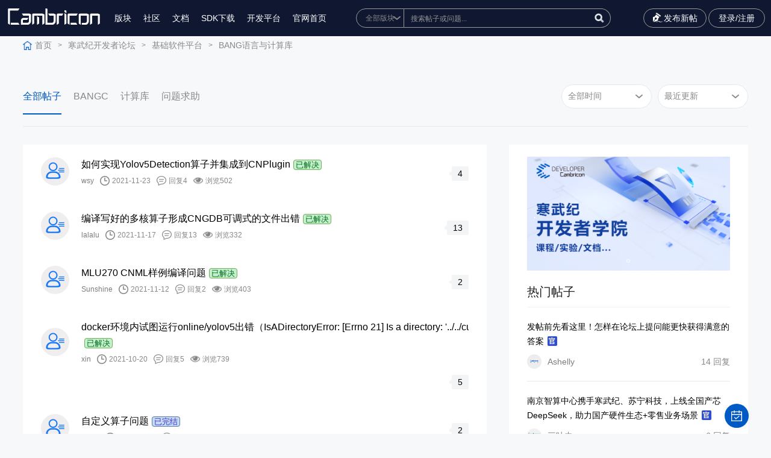

--- FILE ---
content_type: text/html; charset=utf-8
request_url: https://forum.cambricon.com/list-33-15.html
body_size: 10128
content:
<!DOCTYPE html>
<html lang="zh-cn">
<head>
    <meta content="text/html; charset=utf-8" http-equiv="Content-Type" />
    <meta http-equiv="X-UA-Compatible" content="IE=edge" />
    <meta name="format-detection" content="telephone=no" />
    <meta name="viewport" content="width=device-width, initial-scale=1, maximum-scale=1.0, user-scalable=no" />
    <title>寒武纪论坛 - 开发者论坛</title>
    <meta name="keywords" content="开发者；寒武纪；寒武纪芯片；AI芯片；推理；训练；编程语言；端云一体；寒武纪软件栈；bang语言，BANG编程语言；Caffe；TensorFlow；MXNet；PyTorch；,CNML；CNNL；,CNRT；Bang语言；CNCL；CNStream；驱动；系统工具；Driver,；CNGDB,；CNPerf；CNMon；CNDP；">
    <meta name="description" content="使用寒武纪机器学习编程库和编程语言开发高效、跨平台的人工智能应用">
    <link rel="stylesheet" type="text/css" href="/statics/fer/css/comm.css?time=20260122070340" />
    <link rel="stylesheet" type="text/css" href="/statics/css/server.css?time=20260122070340" />
    <script type="text/javascript" src="/statics/fer/lib/jquery-1.10.2.js?time=20260122070340"></script>
    <script src="https://www.layuicdn.com/layui/layui.js"></script>
<script>
var _hmt = _hmt || [];
(function() {
  var hm = document.createElement("script");
  hm.src = "https://hm.baidu.com/hm.js?9890ab7dd402b4ce8b7b76909ee48733";
  var s = document.getElementsByTagName("script")[0]; 
  s.parentNode.insertBefore(hm, s);
})();
</script>
<script>
    function whichTransitionEvent() {
        var t;
        var el = document.createElement('fakeelement');
        var transitions = {
            'transition': 'transitionend',
            'OTransition': 'oTransitionEnd',
            'MozTransition': 'transitionend',
            'WebkitTransition': 'webkitTransitionEnd'
        }

        for (t in transitions) {
            if (el.style[t] !== undefined) {
                return transitions[t];
            }
        }
    }

    function openNav() {
        document.getElementById("sidenav").style.display = "block";
        document.getElementById("sidenav").style.width = "330px";
        document.getElementById("navmask").style.display = "block";
    }

    function hide() {
        if (document.getElementById("navmask").style.display == "none") {
            document.getElementById("sidenav").style.display = "none";
        }
    }

    function closeNav() {
        var transitionEnd = whichTransitionEvent();
        document.getElementById("navmask").style.display = "none";
        document.getElementById("sidenav").addEventListener(transitionEnd, hide, false);
        document.getElementById("sidenav").style.width = "0";
    }
</script>
<div id="sidenav" class="sidenav">
    <div class="nav-header">切换版块</div>
    <a href="javascript:void(0)" class="closebtn" onclick="closeNav()">&times;</a>
            <div class="nav-column">
        <p class="nav-title">基础软件平台</p>
                        <div class="nav-item">
            <a href="https://forum.cambricon.com/list-3-1.html">PyTorch开发</a>
        </div>
                <div class="nav-item">
            <a href="https://forum.cambricon.com/list-172-1.html">TensorFlow开发</a>
        </div>
                <div class="nav-item">
            <a href="https://forum.cambricon.com/list-47-1.html">编解码及SDK开发</a>
        </div>
                <div class="nav-item">
            <a href="https://forum.cambricon.com/list-33-1.html">BANG语言与计算库</a>
        </div>
                <div class="nav-item">
            <a href="https://forum.cambricon.com/list-38-1.html">开发工具链</a>
        </div>
                <div class="nav-item">
            <a href="https://forum.cambricon.com/list-176-1.html">MagicMind开发</a>
        </div>
                <div class="nav-item">
            <a href="https://forum.cambricon.com/list-168-1.html">软件栈百科</a>
        </div>
                <div class="nav-item">
            <a href="https://forum.cambricon.com/list-179-1.html">云平台集成</a>
        </div>
                    </div>
        <div class="nav-column">
        <p class="nav-title">硬件产品专区</p>
                        <div class="nav-item">
            <a href="https://forum.cambricon.com/index.php?m=content&c=index&a=lists&catid=157">大模型专区</a>
        </div>
                <div class="nav-item">
            <a href="https://forum.cambricon.com/index.php?m=content&c=index&a=lists&catid=132">寒武纪® AIDC® MLU370®系列加速卡</a>
        </div>
                <div class="nav-item">
            <a href="https://forum.cambricon.com/index.php?m=content&c=index&a=lists&catid=156">MLU200系列AI加速产品</a>
        </div>
                    </div>
        <div class="nav-column">
        <p class="nav-title">经验方案交流区</p>
                        <div class="nav-item">
            <a href="https://forum.cambricon.com/index.php?m=content&c=index&a=lists&catid=158">经验案例与实践分享</a>
        </div>
                    </div>
        <div class="nav-column">
        <p class="nav-title">开发者服务</p>
                        <div class="nav-item">
            <a href="https://forum.cambricon.com/list-150-1.html">开发者活动</a>
        </div>
                <div class="nav-item">
            <a href="https://forum.cambricon.com/list-19-1.html">公告与版务</a>
        </div>
                    </div>
        <div class="nav-column">
        <p class="nav-title">高校支持</p>
                        <div class="nav-item">
            <a href="https://forum.cambricon.com/list-7-1.html">《智能计算系统》</a>
        </div>
                    </div>
        </div>
<div id="navmask" class="f-left-nav-mask" onclick="closeNav()"></div>
<style>
    .sidenav {
        display: none;
        position: fixed;
        top: 0;
        left: 0;
        bottom: 0;
        height: 100%;
        width: 0;
        z-index: 9999999999;
        background-color: #111;
        overflow-x: hidden;
        transition: 0.3s;
        padding-top: 60px;
    }

    .sidenav a:hover,
    .offcanvas a:focus {
        color: #f1f1f1;
    }

    .sidenav .closebtn {
        position: absolute;
        top: 0;
        right: 25px;
        font-size: 36px;
        margin-left: 50px;
    }

    .f-left-nav-mask {
        display: none;
        position: fixed;
        top: 0;
        right: 0;
        bottom: 0;
        left: 0;
        overflow: auto;
        z-index: 999999999;
        background-color: hsla(0, 0%, 100%, .5);
    }

    .nav-title {
        margin: 30px 0 20px;
        padding: 0 2px;
        font-size: 14px;
        color: #fff;
    }

    .nav-item {
        display: table;
        margin-bottom: 10px;
        padding: 0 2px;
        line-height: 20px;
        font-size: 13px;
        color: #b3b3b3;
    }

    .nav-column {
        padding-left: 30px;
        display: inline-block;
        width: 30%;
        vertical-align: top;
        box-sizing: border-box;
        font-size: 14px;
    }

    .nav-header {
        position: absolute;
        top: 0;
        left: 0;
        padding-left: 30px;
        height: 60px;
        line-height: 60px;
        font-size: 16px;
        display: block;
        color: #fff;
    }
</style>
<link rel="stylesheet" type="text/css" href="/statics/fer/css/commindex.css?time=20260122070340" />
</head>
<body class="body" style="background-color:#f7f8fa;">
<div id="floatbtn">
    <!-- S 浮动按钮 -->
    <a id="back-to-top" class="hover" href="javascript:;" style="display:none">
        <i class="iconfont icon-backtotop"></i>
    </a>
       <a href="javascript:;" class="qd ksqd_click">
        <i class="iconfont icon-qrcode"></i>
        <div class="floatbtn-wrapper">
            <p>签到</p>
        </div>
    </a>
         <!-- E 浮动按钮 -->
</div>
<script>

var goTop=document.querySelector('#back-to-top');
//2.绑定滚动事件
window.onscroll=function () {
//  2.1 获取浏览器卷去的高度
  var height=document.documentElement.scrollTop||document.body.scrollTop;
//  2.2 判断卷去的高度
  if (height>=1200){
    //显示
    goTop.style.display='block';
  }else {
    //隐藏
    goTop.style.display='none';
  }
}

     // 回到顶部
    $('#back-to-top').on('click', function (e) {
        e.preventDefault();
        $('html,body').animate({
            scrollTop: 0
        }, 700);
    });
</script>
<div class="ghost_ggg" style="display:none;"></div>
<!--头部-->
<div class="wrap topfr">
    <div class="wrap_c">
        <div class="fl toolbar-container-left">
            <a href="/" class="logo"><img src="/statics/fer/upimg/logo.svg" /></a>
            <div class="menu_li">
                <ul>
                    <!-- <li><a href="#">博客</a></li> -->
                    <li><a href="javascript:void(0)" onclick="openNav()">版块</a></li>
                    <li><a href="https://developer.cambricon.com/" target="_blank">社区</a></li>
                    <li><a href="https://developer.cambricon.com/index/document/index/classid/3.html" target="_blank">文档</a></li>
                    <li class="dropdownli"><a href="javaScript:;">SDK下载</a>
                        <ul class="dropdown">
                            <li><a href="https://sdk.cambricon.com/download?component_name=MagicMind" target="_blank">370系列</a></li>
                            <li><a href="https://cair.cambricon.com/#/home/catalog" target="_blank">200系列</a></li>
                        </ul>
                    </li>
                    <li><a target="_blank" href="http://devplatform.hengqinai.com:30080/">开发平台</a></li>
                    <li><a href="http://www.cambricon.com/">官网首页</a></li>
                </ul>
                <div class="menuli_wap">
                    <p class="p1">
                                                <a href="javascript:void(0);" class="reg_click">注册</a>
                        <a href="javascript:void(0);" class="lgn_click">登录</a>
                                            </p>
                </div>
            </div>
        </div>
        <div class="toolbar-container-middle in_01">
            <div class="in_01_ser">
                <form name="myform" method="get" id="searchform" class="topsearch" action="/index.php?siteid=1&m=content&c=index&a=search&typeid=1">
                    <select tabindex="-1" name="catid" id="catid1"  onfocus='javascript:$(".topsearch").addClass("isfocus");' onblur='javascript:if($("#catid1").is(":focus")==true||$("#q1").is(":focus")==true)return;$(".topsearch").removeClass("isfocus");'>
                        <option value="0">全部版块</option>
                                                                        <option value="2">基础软件平台</option>
                                                <option value="131">硬件产品专区</option>
                                                <option value="54">经验方案交流区</option>
                                                <option value="18">开发者服务</option>
                                                <option value="6">高校支持</option>
                                                                    </select>
                    <em>
                        <input tabindex="-1" type="text" name="q" id="q" class="in_01_txt" placeholder="搜索帖子或问题..." autocomplete="off" class="sssssss"  onfocus='javascript:$(".topsearch").addClass("isfocus");' onblur='javascript:if($("#catid1").is(":focus")==true||$("#q1").is(":focus")==true){return;}$(".topsearch").removeClass("isfocus");'/>
                        <input type="button" onclick="gosearch()" class="in_01_btn" value="" />
                    </em>
                    
                </form>
                 <script>
            $("#q").keyup(function(){
            if(event.keyCode == 13){
                gosearch()
            }

            });
                function gosearch(){
                    var q = $("#q").val();
                    if(q == ""){
                        alert("请输入搜索关键字");
                        return false;
                    }
                    var catid = $("#catid1").val();
                    window.location.href="/index.php?siteid=1&m=search&c=index&cid="+catid+"&q="+encodeURIComponent(q);
                    // $("#searchform").submit();
                }
            </script>
               
            </div>
        </div>
        <div class="fr toolbar-container-right">
            <a href="/index.php?m=member&c=content&a=publish&cid=33" class="publish"><i></i>发布新帖<i></i></a>
            <!-- <a href="#" class="a1"></a> -->
                        <!--<a href="javascript:void(0);" class="a2 reg_click">注册</a>-->
            <a href="javascript:void(0);" class="a3 lgn_click">登录/注册</a>
                        <div class="menu"><em><i class="i1"></i><i class="i2"></i><i class="i3"></i></em></div>
        </div>
    </div>
</div>
<div class="wrap topfr_empty"></div>
<!--end-->
<style>
    .in_02,.ltxq_01{
        margin-top:0 !important;
    }.topfr_empty{
            height: 60px !important;
    }
</style>


<div class="wrap in_02" style="margin-top: 88px;">
    <div class="wrap_c">
        <a href="/" class="home">首页</a><i>></i>

        <a href="https://forum.cambricon.com/list-1-1.html">寒武纪开发者论坛</a><i>></i><a href="https://forum.cambricon.com/list-2-1.html">基础软件平台</a><i>></i><a href="https://forum.cambricon.com/list-33-1.html">BANG语言与计算库</a>    </div>
</div>

<div class="wrap tlq_01">
    <div class="wrap_c">
        <div class="fl">
            <select onchange="gourl('caturl')" id="caturl">
                <option selected="selected" value="">全部帖子</option>
                                                <option value="https://forum.cambricon.com/list-143-1.html">BANGC</option>
                                <option value="https://forum.cambricon.com/list-144-1.html">计算库</option>
                                <option value="https://forum.cambricon.com/list-183-1.html">问题求助</option>
                                            </select>
             <script type="text/javascript">
            function gourl(id){
                var url = $("#"+id).val();
                window.location.href=url;
            }
            </script>
            <ul>
                <li class="on"><a href="/list-33-1.html">全部帖子<i></i></a></li>
                                                <li><a href="https://forum.cambricon.com/list-143-1.html">BANGC<i></i></a></li>
                                <li><a href="https://forum.cambricon.com/list-144-1.html">计算库<i></i></a></li>
                                <li><a href="https://forum.cambricon.com/list-183-1.html">问题求助<i></i></a></li>
                                            </ul>
        </div>
        <div class="fr">
            <select id="time" onchange="go()">
                <option selected value="">全部时间</option>
                <option   value="week">最近一周</option>
                <option   value="month">最近一月</option>
            </select>
            <select id="order" onchange="go()">
                <option   value="inputtime">最新发布</option>
                <option  selected value="">最近更新</option>
                
                <option   value="hf">回复数</option>
                <!--<option   value="views">浏览数</option>无法实现，暂时隐藏-->
                <!--<option   value="zan">最高点赞</option>-->
            </select>
        </div>
        <script>
            function go(){
                var time = $("#time").val();
                order = $("#order").val();
                window.location.href="/index.php?m=content&c=index&a=lists&catid=33&time="+time+"&order="+order;
            }
        </script>
        <b></b>
    </div>
</div>

<style type="text/css">
    .solve{padding: 0 3px;margin-left: 5px;border-radius: 4px; font-size:13px;}
    .no_solve{border: 1px solid #B82626;background: #FFD5D5;color: #B82626;}
    .ok_solve{border: 1px solid #6EB157;background: #C5F0CE;color: #006B19;}
    .official_reply{border: 1px solid #577bb1;background: #c5dbf0;color: #3e2ed3;}
</style>
<div class="wrap in_03 in_03_or">
    <div class="wrap_c">
        <div class="fl" style="padding:0px 0px 20px 0px;">

            <div class="bbslb_01">
                <ul>
                                                            <li>
                        <div class="bbslb_01_fl">
                            <em class="em1"><a href="/index.php?m=content&c=index&a=membercenter&uid=7089"><img src="/statics/images/member/nophoto.gif" onerror="this.src='/statics/images/member/nophoto.gif'" /></a></em>
                            <em class="em2">
                                <span class="sp1">
                                    <a href="/index.php?m=content&c=index&a=show&catid=144&id=1120">
                                        <i>如何实现Yolov5Detection算子并集成到CNPlugin</i>
                                                                            </a><c class="solve ok_solve">已解决</c>
                                </span>
                                                                  <span class="sp2">
                                    <i class="i1"><a href="/index.php?m=content&c=index&a=membercenter&uid=7089">wsy</a></i><i class="i2">2021-11-23</i><i class="i3">回复4</i><i class="i4">浏览502</i>
                                </span>
                            </em>
                        </div>
                        <div class="bbslb_01_fr">
                            <em><b></b><span><!--0-->4</span></em>
                        </div>
                    </li>
                                        <li>
                        <div class="bbslb_01_fl">
                            <em class="em1"><a href="/index.php?m=content&c=index&a=membercenter&uid=6012"><img src="/statics/images/member/nophoto.gif" onerror="this.src='/statics/images/member/nophoto.gif'" /></a></em>
                            <em class="em2">
                                <span class="sp1">
                                    <a href="/index.php?m=content&c=index&a=show&catid=144&id=1104">
                                        <i>编译写好的多核算子形成CNGDB可调式的文件出错</i>
                                                                            </a><c class="solve ok_solve">已解决</c>
                                </span>
                                                                  <span class="sp2">
                                    <i class="i1"><a href="/index.php?m=content&c=index&a=membercenter&uid=6012">lalalu</a></i><i class="i2">2021-11-17</i><i class="i3">回复13</i><i class="i4">浏览332</i>
                                </span>
                            </em>
                        </div>
                        <div class="bbslb_01_fr">
                            <em><b></b><span><!--0-->13</span></em>
                        </div>
                    </li>
                                        <li>
                        <div class="bbslb_01_fl">
                            <em class="em1"><a href="/index.php?m=content&c=index&a=membercenter&uid=5772"><img src="/statics/images/member/nophoto.gif" onerror="this.src='/statics/images/member/nophoto.gif'" /></a></em>
                            <em class="em2">
                                <span class="sp1">
                                    <a href="/index.php?m=content&c=index&a=show&catid=144&id=1095">
                                        <i>MLU270 CNML样例编译问题</i>
                                                                            </a><c class="solve ok_solve">已解决</c>
                                </span>
                                                                  <span class="sp2">
                                    <i class="i1"><a href="/index.php?m=content&c=index&a=membercenter&uid=5772">Sunshine</a></i><i class="i2">2021-11-12</i><i class="i3">回复2</i><i class="i4">浏览403</i>
                                </span>
                            </em>
                        </div>
                        <div class="bbslb_01_fr">
                            <em><b></b><span><!--0-->2</span></em>
                        </div>
                    </li>
                                        <li>
                        <div class="bbslb_01_fl">
                            <em class="em1"><a href="/index.php?m=content&c=index&a=membercenter&uid=6243"><img src="/statics/images/member/nophoto.gif" onerror="this.src='/statics/images/member/nophoto.gif'" /></a></em>
                            <em class="em2">
                                <span class="sp1">
                                    <a href="/index.php?m=content&c=index&a=show&catid=144&id=1049">
                                        <i>docker环境内试图运行online/yolov5出错（IsADirectoryError: [Errno 21] Is a directory: &#039../../custom_coco/int8/&#039）</i>
                                                                            </a><c class="solve ok_solve">已解决</c>
                                </span>
                                                                  <span class="sp2">
                                    <i class="i1"><a href="/index.php?m=content&c=index&a=membercenter&uid=6243">xin</a></i><i class="i2">2021-10-20</i><i class="i3">回复5</i><i class="i4">浏览739</i>
                                </span>
                            </em>
                        </div>
                        <div class="bbslb_01_fr">
                            <em><b></b><span><!--0-->5</span></em>
                        </div>
                    </li>
                                        <li>
                        <div class="bbslb_01_fl">
                            <em class="em1"><a href="/index.php?m=content&c=index&a=membercenter&uid=6158"><img src="/statics/images/member/nophoto.gif" onerror="this.src='/statics/images/member/nophoto.gif'" /></a></em>
                            <em class="em2">
                                <span class="sp1">
                                    <a href="/index.php?m=content&c=index&a=show&catid=144&id=956">
                                        <i>自定义算子问题</i>
                                                                            </a><c class="solve official_reply">已完结</c>
                                </span>
                                                                  <span class="sp2">
                                    <i class="i1"><a href="/index.php?m=content&c=index&a=membercenter&uid=6158">cctcct</a></i><i class="i2">2021-09-12</i><i class="i3">回复2</i><i class="i4">浏览750</i>
                                </span>
                            </em>
                        </div>
                        <div class="bbslb_01_fr">
                            <em><b></b><span><!--0-->2</span></em>
                        </div>
                    </li>
                                        <li>
                        <div class="bbslb_01_fl">
                            <em class="em1"><a href="/index.php?m=content&c=index&a=membercenter&uid=6384"><img src="/uploadfile/2021/0908/thumb_150_150_20210908124426387.png" onerror="this.src='/statics/images/member/nophoto.gif'" /></a></em>
                            <em class="em2">
                                <span class="sp1">
                                    <a href="/index.php?m=content&c=index&a=show&catid=144&id=952">
                                        <i>CNML开发者文档排版错误</i>
                                                                            </a><c class="solve ok_solve">已解决</c>
                                </span>
                                                                  <span class="sp2">
                                    <i class="i1"><a href="/index.php?m=content&c=index&a=membercenter&uid=6384">搞点</a></i><i class="i2">2021-09-08</i><i class="i3">回复1</i><i class="i4">浏览400</i>
                                </span>
                            </em>
                        </div>
                        <div class="bbslb_01_fr">
                            <em><b></b><span><!--0-->1</span></em>
                        </div>
                    </li>
                                        <li>
                        <div class="bbslb_01_fl">
                            <em class="em1"><a href="/index.php?m=content&c=index&a=membercenter&uid=5576"><img src="/statics/images/member/nophoto.gif" onerror="this.src='/statics/images/member/nophoto.gif'" /></a></em>
                            <em class="em2">
                                <span class="sp1">
                                    <a href="/index.php?m=content&c=index&a=show&catid=144&id=947">
                                        <i>cncc将.mlu文件编译成库的CMakeLists.txt或者cncc命令</i>
                                                                            </a><c class="solve ok_solve">已解决</c>
                                </span>
                                                                  <span class="sp2">
                                    <i class="i1"><a href="/index.php?m=content&c=index&a=membercenter&uid=5576">家乡的日出</a></i><i class="i2">2021-09-07</i><i class="i3">回复15</i><i class="i4">浏览797</i>
                                </span>
                            </em>
                        </div>
                        <div class="bbslb_01_fr">
                            <em><b></b><span><!--0-->15</span></em>
                        </div>
                    </li>
                                        <li>
                        <div class="bbslb_01_fl">
                            <em class="em1"><a href="/index.php?m=content&c=index&a=membercenter&uid=1753"><img src="/statics/images/member/nophoto.gif" onerror="this.src='/statics/images/member/nophoto.gif'" /></a></em>
                            <em class="em2">
                                <span class="sp1">
                                    <a href="/index.php?m=content&c=index&a=show&catid=144&id=940">
                                        <i>使用CNplugin扩展pytorch算子时调用的问题</i>
                                                                            </a><c class="solve ok_solve">已解决</c>
                                </span>
                                                                  <span class="sp2">
                                    <i class="i1"><a href="/index.php?m=content&c=index&a=membercenter&uid=1753">sunxiaofeng</a></i><i class="i2">2021-09-02</i><i class="i3">回复13</i><i class="i4">浏览599</i>
                                </span>
                            </em>
                        </div>
                        <div class="bbslb_01_fr">
                            <em><b></b><span><!--0-->13</span></em>
                        </div>
                    </li>
                                        <li>
                        <div class="bbslb_01_fl">
                            <em class="em1"><a href="/index.php?m=content&c=index&a=membercenter&uid=6064"><img src="/statics/images/member/nophoto.gif" onerror="this.src='/statics/images/member/nophoto.gif'" /></a></em>
                            <em class="em2">
                                <span class="sp1">
                                    <a href="/index.php?m=content&c=index&a=show&catid=144&id=891">
                                        <i>MLU 内存拷贝出错 MLU_MEMORY_ERROR_INVALID_ADDRESS</i>
                                                                            </a><c class="solve ok_solve">已解决</c>
                                </span>
                                                                  <span class="sp2">
                                    <i class="i1"><a href="/index.php?m=content&c=index&a=membercenter&uid=6064">mrxie</a></i><i class="i2">2021-08-19</i><i class="i3">回复2</i><i class="i4">浏览496</i>
                                </span>
                            </em>
                        </div>
                        <div class="bbslb_01_fr">
                            <em><b></b><span><!--0-->2</span></em>
                        </div>
                    </li>
                                        <li>
                        <div class="bbslb_01_fl">
                            <em class="em1"><a href="/index.php?m=content&c=index&a=membercenter&uid=5227"><img src="/statics/images/member/nophoto.gif" onerror="this.src='/statics/images/member/nophoto.gif'" /></a></em>
                            <em class="em2">
                                <span class="sp1">
                                    <a href="/index.php?m=content&c=index&a=show&catid=143&id=869">
                                        <i>cnrtConvertFloatToHalf转换慢</i>
                                        <img src="/statics/fer/upimg/in_13.jpg" />                                    </a><c class="solve ok_solve">已解决</c>
                                </span>
                                                                  <span class="sp2">
                                    <i class="i1"><a href="/index.php?m=content&c=index&a=membercenter&uid=5227">hxf0223</a></i><i class="i2">2021-08-11</i><i class="i3">回复6</i><i class="i4">浏览723</i>
                                </span>
                            </em>
                        </div>
                        <div class="bbslb_01_fr">
                            <em><b></b><span><!--0-->6</span></em>
                        </div>
                    </li>
                                                        </ul>
            </div>

            <div class="pages1">
                <div class="wrap_c">
                     <a href="list-33-14.html" class="a1">上一页</a> <a class="a1" href="list-33-1.html">1</a> <i>...</i> <a class="a1" href="list-33-11.html">11</a> <a class="a1" href="list-33-12.html">12</a> <a class="a1" href="list-33-13.html">13</a> <a class="a1" href="list-33-14.html">14</a> <a class="a1 on">15</a> <a class="a1" href="list-33-16.html">16</a> <a class="a1" href="list-33-17.html">17</a> <a class="a1" href="list-33-18.html">18</a> <a class="a1" href="list-33-19.html">19</a>  <i>..</i><a class="a1" href="list-33-21.html">21</a> <a href="list-33-16.html" class="a1">下一页</a>                </div>
            </div>

        </div>
        <div class="fr">
    <div class="in_07">
        <div class="in_07_slide">
            <div class="swiper-wrapper">
                                                <div class="swiper-slide">
                    <a href="https://developer.cambricon.com/index/curriculum/index/classid/7.html"><img src="/uploadfile/2022/0908/20220908030102481.png" /><span>.</span></a>
                </div>
                                            </div>
            <div class="swiper-pagination in_07_sp"></div>
        </div>
    </div>

    <div class="in_08">
        <p>热门帖子</p>
    </div>
    <div class="bbslb_02">
        <ul>

                        			              <li>
                <span class="sp1"><a href="/index.php?m=content&c=index&a=show&catid=151&id=780">发帖前先看这里！怎样在论坛上提问能更快获得满意的答案 <img src="/statics/fer/upimg/in_31.jpg" /></a></span>
                <span class="sp2">
                     <i class="i1"><a href="/index.php?m=content&c=index&a=membercenter&uid=400"><img src="/uploadfile/2021/0617/thumb_150_150_20210617020516280.png" onerror="this.src='/statics/images/member/nophoto.gif'" />Ashelly</a></i>
                     <i class="i2">14 回复</i>
                </span>
            </li>
            			              <li>
                <span class="sp1"><a href="/index.php?m=content&c=index&a=show&catid=179&id=3773">南京智算中心携手寒武纪、苏宁科技，上线全国产芯DeepSeek，助力国产硬件生态+零售业务场景 <img src="/statics/fer/upimg/in_31.jpg" /></a></span>
                <span class="sp2">
                     <i class="i1"><a href="/index.php?m=content&c=index&a=membercenter&uid=25"><img src="/uploadfile/2022/0818/thumb_150_150_20220818055406957.png" onerror="this.src='/statics/images/member/nophoto.gif'" />三叶虫</a></i>
                     <i class="i2">6 回复</i>
                </span>
            </li>
            			              <li>
                <span class="sp1"><a href="/show-3-3121-1.html">【OpenBioMed大模型适配】OpenBioMed在寒武纪MLU370板卡上的试用 <img src="/statics/fer/upimg/in_13.jpg" /><img src="/statics/fer/upimg/in_31.jpg" /></a></span>
                <span class="sp2">
                     <i class="i1"><a href="/index.php?m=content&c=index&a=membercenter&uid=19"><img src="/statics/images/member/nophotogf.gif" onerror="this.src='/statics/images/member/nophoto.gif'" />fengyunkai</a></i>
                     <i class="i2">1 回复</i>
                </span>
            </li>
            			              <li>
                <span class="sp1"><a href="/index.php?m=content&c=index&a=show&catid=168&id=3046">【小编推荐】寒武纪大模型相关热帖合集（持续更新） <img src="/statics/fer/upimg/in_31.jpg" /></a></span>
                <span class="sp2">
                     <i class="i1"><a href="/index.php?m=content&c=index&a=membercenter&uid=25"><img src="/uploadfile/2022/0818/thumb_150_150_20220818055406957.png" onerror="this.src='/statics/images/member/nophoto.gif'" />三叶虫</a></i>
                     <i class="i2">4 回复</i>
                </span>
            </li>
            			              <li>
                <span class="sp1"><a href="/index.php?m=content&c=index&a=show&catid=169&id=2441">【全流程完整版】如何注册开发者社区账号并下载 SDK 及文档（建议收藏） <img src="/statics/fer/upimg/in_13.jpg" /><img src="/statics/fer/upimg/in_31.jpg" /></a></span>
                <span class="sp2">
                     <i class="i1"><a href="/index.php?m=content&c=index&a=membercenter&uid=400"><img src="/uploadfile/2021/0617/thumb_150_150_20210617020516280.png" onerror="this.src='/statics/images/member/nophoto.gif'" />Ashelly</a></i>
                     <i class="i2">15 回复</i>
                </span>
            </li>
                                </ul>
    </div>

    <div class="in_08">
        <p>精华帖子</p>
    </div>
    <div class="bbslb_02">
        <ul>
           
                        <li>
                             <!--会员首页链接 /index.php?m=content&c=index&a=membercenter&uid=985-->
                <span class="sp1"><a href="/index.php?m=content&c=index&a=show&catid=161&id=434">Benchmark Docker 申请流程和使用指南<img src="/statics/fer/upimg/in_13.jpg" /><img src="/statics/fer/upimg/zd.jpg" /><img src="/statics/fer/upimg/in_31.jpg" /></a></span>
                <span class="sp2">
                    <i class="i1"><a href="/index.php?m=content&c=index&a=membercenter&uid=985"><img src="/uploadfile/2022/0121/thumb_150_150_20220121041733272.jpg" onerror="this.src='/statics/images/member/nophoto.gif'" />goodchong</a></i>
                    <i class="i2">22 回复</i>
                </span>
            </li>
                        <li>
                             <!--会员首页链接 /index.php?m=content&c=index&a=membercenter&uid=19-->
                <span class="sp1"><a href="/index.php?m=content&c=index&a=show&catid=179&id=3144">Proxmox直通-寒武纪MLU<img src="/statics/fer/upimg/in_13.jpg" /><img src="/statics/fer/upimg/in_31.jpg" /></a></span>
                <span class="sp2">
                    <i class="i1"><a href="/index.php?m=content&c=index&a=membercenter&uid=19"><img src="/statics/images/member/nophotogf.gif" onerror="this.src='/statics/images/member/nophoto.gif'" />fengyunkai</a></i>
                    <i class="i2">0 回复</i>
                </span>
            </li>
                        <li>
                             <!--会员首页链接 /index.php?m=content&c=index&a=membercenter&uid=3319-->
                <span class="sp1"><a href="/show-3-3082-1.html">【PyTorch 大模型适配】通义千问在寒武纪MLU370板卡上的试用<img src="/statics/fer/upimg/in_13.jpg" /></a></span>
                <span class="sp2">
                    <i class="i1"><a href="/index.php?m=content&c=index&a=membercenter&uid=3319"><img src="/statics/images/member/nophoto.gif" onerror="this.src='/statics/images/member/nophoto.gif'" />jyjyjyjyjy</a></i>
                    <i class="i2">5 回复</i>
                </span>
            </li>
                        <li>
                             <!--会员首页链接 /index.php?m=content&c=index&a=membercenter&uid=209-->
                <span class="sp1"><a href="/index.php?m=content&c=index&a=show&catid=47&id=3066">FFMpeg-MLU命令行进行抽帧方法总结<img src="/statics/fer/upimg/in_13.jpg" /></a></span>
                <span class="sp2">
                    <i class="i1"><a href="/index.php?m=content&c=index&a=membercenter&uid=209"><img src="/statics/images/member/nophoto.gif" onerror="this.src='/statics/images/member/nophoto.gif'" />博博</a></i>
                    <i class="i2">2 回复</i>
                </span>
            </li>
                        <li>
                             <!--会员首页链接 /index.php?m=content&c=index&a=membercenter&uid=3319-->
                <span class="sp1"><a href="/index.php?m=content&c=index&a=show&catid=141&id=3055">【PyTorch 大模型移植】CogView2适配<img src="/statics/fer/upimg/in_13.jpg" /></a></span>
                <span class="sp2">
                    <i class="i1"><a href="/index.php?m=content&c=index&a=membercenter&uid=3319"><img src="/statics/images/member/nophoto.gif" onerror="this.src='/statics/images/member/nophoto.gif'" />jyjyjyjyjy</a></i>
                    <i class="i2">0 回复</i>
                </span>
            </li>
                                </ul>
    </div>
    <div class="in_08">
        <p>CP值排行榜</p>
    </div>
        <div class="in_10">
        <ul>
                                                <li>
                <a href="/index.php?m=content&c=index&a=membercenter&uid=221">
                    <em class="em1">
                        <i>1</i>
                        <b>
                            <img src="/statics/images/member/nophoto.gif" onerror="this.src='/statics/images/member/nophoto.gif'" />
                            <span class="sp1"><i class="i1">LV.9</i></span>
                        </b>
                        <span>kikyo</span>
                    </em>
                    <em class="em2">5000CP值</em>
                </a>
            </li>
            
                                    <li>
                <a href="/index.php?m=content&c=index&a=membercenter&uid=25">
                    <em class="em1">
                        <i>2</i>
                        <b>
                            <img src="/uploadfile/2022/0818/thumb_150_150_20220818055406957.png" onerror="this.src='/statics/images/member/nophoto.gif'" />
                            <span class="sp1"><i class="i1">LV.7</i></span>
                        </b>
                        <span>三叶虫</span>
                    </em>
                    <em class="em2">2107CP值</em>
                </a>
            </li>
            
                                    <li>
                <a href="/index.php?m=content&c=index&a=membercenter&uid=1086">
                    <em class="em1">
                        <i>3</i>
                        <b>
                            <img src="/uploadfile/2021/1106/thumb_150_150_20211106040755311.jpg" onerror="this.src='/statics/images/member/nophoto.gif'" />
                            <span class="sp1"><i class="i1">LV.5</i></span>
                        </b>
                        <span>opabinia</span>
                    </em>
                    <em class="em2">1278CP值</em>
                </a>
            </li>
            
                                    <li>
                <a href="/index.php?m=content&c=index&a=membercenter&uid=2307">
                    <em class="em1">
                        <i>4</i>
                        <b>
                            <img src="/uploadfile/2020/0710/thumb_150_150_20200710074940986.jpg" onerror="this.src='/statics/images/member/nophoto.gif'" />
                            <span class="sp1"><i class="i1">LV.5</i></span>
                        </b>
                        <span>天山小和尚</span>
                    </em>
                    <em class="em2">1196CP值</em>
                </a>
            </li>
            
                                    <li>
                <a href="/index.php?m=content&c=index&a=membercenter&uid=3061">
                    <em class="em1">
                        <i>5</i>
                        <b>
                            <img src="/statics/images/member/nophoto.gif" onerror="this.src='/statics/images/member/nophoto.gif'" />
                            <span class="sp1"><i class="i1">LV.5</i></span>
                        </b>
                        <span>007</span>
                    </em>
                    <em class="em2">962CP值</em>
                </a>
            </li>
            
            
        </ul>
    </div>
        </div>
    </div>
</div>

<div class="wrap btnfr">
    <div class="wrap_c">
        <div class="btn_01">
            <div class="fl">
                <a href="https://github.com/Cambricon"><img src="/statics/fer/upimg/in_21.png" /><i>Github</i></a><span></span>
                <a target="_blank" href="http://devplatform.hengqinai.com:30080/"><img src="/statics/fer/upimg/in_22.png" /><i>开发平台</i></a><span></span>
                <a href="https://developer.cambricon.com/index/document/index/classid/3.html"><img src="/statics/fer/upimg/in_23.png" /><i>文档中心</i></a><span></span>
                <!-- <a href="/list-58-1.html"><img src="/statics/fer/upimg/in_24.png" /><i>资料下载</i></a> -->
                <a href="/list-73-1.html"><img src="/statics/images/book.png" /><i>新手必读</i></a>
            </div>
            <div class="fr">
                <!--<em><img src="/statics/fer/upimg/in_29.jpg" /><span>官方微博</span></em>-->
                <em><img src="/statics/fer/upimg/in_30.jpg" /><span>官方微信</span></em>
 		<!--<em><img src="/statics/fer/upimg/in_33.jpg" /><span>寒武纪开发者微信号</span></em>-->
            </div>
        </div>
        <div class="btn_02">
            <div class="fl">
                <a href="https://www.linkedin.com/company/cambricon/?viewAsMember=true" target="_blank"><img src="/statics/fer/upimg/in_25.png" /></a>
                <a href="https://weibo.com/p/1006066383385613/home?from=page_100606&mod=TAB#place" target="_blank"><img src="/statics/fer/upimg/in_26.png" /></a>
                <a href="https://www.zhihu.com/org/han-wu-ji-ke-ji/activities" target="_blank"><img src="/statics/fer/upimg/in_27.png" /></a>
                <a href="mailto:business@cambricon.com"><img src="/statics/fer/upimg/in_28.png" /></a>
            </div>
            <div class="fr">版权所有 © 2026 寒武纪 Cambricon.com 备案/许可证号：<a href="https://beian.miit.gov.cn/" target="_blank" style="font-size:14px;color:#f3f4f5">京ICP备17003415号-1</a></div>
        </div>
    </div>
</div>

<!--签到-->
<div class="n_qdtcfr">
    <div class="n_qdtc_t">
        
    </div>
    <div class="n_qdtc_b"><a href="javascript:void(0);">关闭</a></div>
</div>
<script type="text/javascript">
    $(".ksqd_click").click(function () {
        $.ajax({
            type: 'POST',
            url: "/index.php?m=member&c=index&a=signin",
            dataType:'json',
            beforeSend:function(){
                // $("#city").append("<a>loading...</a>");//显示加载动画
            },
            success:function(json){
                console.log(json);
                if(json.status == "1"){
                    $(".n_qdtc_t").html("<em>恭喜您签到成功！     获得 <i>+" + json.url +"</i> 积分</em>");
                    $(".n_qdtcfr").show().css({ "margin-top": "-" + $(".n_qdtcfr").height() / 2 + "px" });
                    if(json.msg == 1){
                        msg('完成第一次签到任务 积分+'+json.url);
                    } else if(json.msg == 3){
                        msg('完成连续签到3天任务 积分+'+json.url);
                    } else if(json.msg == 7){
                        msg('完成连续签到7天任务 积分+'+json.url);
                    }
                    $(".ksqd_click").addClass("yqd");
                     $(".ksqd_click p").html("已签到");
                }else{
                    $(".n_qdtc_t").html("<em>" + json.msg +"</em>");
                    $(".n_qdtcfr").show().css({ "margin-top": "-" + $(".n_qdtcfr").height() / 2 + "px" });
                }
            },
            error:function(){
                $(".n_qdtc_t").html('<em><img src="/statics/fer/upimg/c_01.jpg" />请先<span><a href="javascript:void(0);" class="lgn_click">登录</a>/<a href="javascript:void(0);" class="reg_click">注册</a></span>后再签到！</em>');
                $(".n_qdtcfr").show().css({ "margin-top": "-" + $(".n_qdtcfr").height() / 2 + "px" });
            }
        });



    });
    $(".n_qdtcfr .n_qdtc_b a").click(function () {
        $(".n_qdtcfr").hide();
    });

    $(".kfzjh_click").click(function () {        
        $(".n_qdtc_t").html('<em>开发者计划暂未启动，敬请期待</em>');
        $(".n_qdtcfr").show().css({ "margin-top": "-" + $(".n_qdtcfr").height() / 2 + "px" });
    });

    $(".git_click").click(function () {
        $(".n_qdtc_t").html('<em>目前暂未开通，敬请期待</em>');
        $(".n_qdtcfr").show().css({ "margin-top": "-" + $(".n_qdtcfr").height() / 2 + "px" });
    });

</script>


<script type="text/javascript">

    $(document.body).on("click", ".reg_click", function () {
        reg_load();
    });

    $(document.body).on("click", ".lgn_click", function () {
        login_load();
    });

    $(document.body).on("click", ".resetpwd_click", function () {
        reset_pwd();
    });

    function reset_pwd() {
        $(".reg_01").hide();
        $(".reg_01").remove();
        $(".reg_02").hide();
        $(".reg_02").remove();
        $(".reg_03").hide();
        $(".reg_03").remove();
        $(".n_qdtcfr").hide();
        $.get("/index.php?m=content&c=index&a=forgetpassword", function (data) {
            $(document.body).append(data);
        });
    }

    function login_load() {
        $(".reg_01").hide();
        $(".reg_01").remove();
        $(".reg_02").hide();
        $(".reg_02").remove();
        $(".reg_03").hide();
        $(".reg_03").remove();
        $(".n_qdtcfr").hide();
        var forward = encodeURIComponent(location.href);
        $.get("/index.php?m=content&c=index&a=loginfor&forward="+forward+"&siteid=1", function (data) {
            $(document.body).append(data);
        });
    }

    function reg_load() {
        $(".reg_01").hide();
        $(".reg_01").remove();
        $(".reg_02").hide();
        $(".reg_02").remove();
        $(".reg_03").hide();
        $(".reg_03").remove();
        $(".n_qdtcfr").hide();
         var forward = encodeURIComponent(location.href);
        $.get("/index.php?m=content&c=index&a=registerfor&forward="+forward+"&siteid=1", function (data) {
            
            $(document.body).append(data);
        });

    }
    function newserver(){
        $('.ghost_server').show();
    }
    function server_hide(){
        $('.ghost_server').hide();
    }
    
    function msg($str){
        layui.use(['layer'], function() {
          layer.msg($str);
        });
    }
</script>




<script type="text/javascript" data-main="/statics/fer/main" src="/statics/fer/require.js" defer async="true"></script>
</body>
</html>


--- FILE ---
content_type: text/css
request_url: https://forum.cambricon.com/statics/fer/css/commindex.css?time=20260122070340
body_size: 2488
content:
/*.in_01{
    display: none;
}*/
@media screen and (min-width: 900px){
.topfr .wrap_c{
    display: -webkit-box;
    display: -ms-flexbox;
    display: flex;
    -webkit-box-pack: justify;
    -ms-flex-pack: justify;
    justify-content: space-between;
}

.topfr_empty {
        height: 52px;
}
.in_02{
    margin-bottom: 12px;
}
.toolbar-container-left{
    -webkit-box-flex: 0;
    -ms-flex: none;
    flex: none;
}
.toolbar-container-middle{
    -webkit-box-flex: 1;
    -ms-flex: 1;
    flex: 1;
    padding: 0 40px 0 0;
    min-width: 200px;
    position: relative;
    background-color: transparent;
}
.toolbar-container-right{
    -webkit-box-flex: 0;
    -ms-flex: none;
    flex: none;
}
.toolbar-container-middle .in_01 .in_01_ser em{
    width: 356px;
}
.toolbar-container-middle .in_01_ser{
    width: 100%;
    max-width: 720px;
    height: 32px;
    line-height: 32px;
    margin-top: 10px;
    margin-left: 39px;
    margin-right: auto;
    position: relative;
}
.toolbar-container-middle .in_01_ser form{
    
}

.toolbar-container-middle .in_01_ser form em{
    font-size: 14px;
    display: inline-block;
        width: 443px;
    height: 100%;
    line-height: 30px;
    border: 0 none;
    outline: 0;
    color: #fff;
    vertical-align: top;
    -webkit-box-sizing: border-box;
    box-sizing: border-box;
    overflow: inherit;
        border: 1px solid rgba(153,153,153,1);
    border-left: none;
    border-top-right-radius: 2rem;
    border-bottom-right-radius: 2rem;
}
.toolbar-container-middle .in_01_ser select{
    display: inline-block;
    width: 96px;
    height: 100%;
    outline: 0;
    font-size: 13px;
        line-height: 30px;
    cursor: pointer;
    -webkit-transition: all .2s ease-in;
    transition: all .2s ease-in;
    text-align: left;
    padding: 0px 15px;
     border: 1px solid rgba(153,153,153,1);
}
/*.toolbar-container-middle .in_01_ser form:hover em,.toolbar-container-middle .in_01_ser form:hover select{
     border: 1px solid rgba(255,255,255,1);
}*/
.toolbar-container-middle .in_01_ser em input.in_01_txt{
    height: 100%;
    line-height: 32px;
    border-color:transparent;
    background-color:transparent;
        max-width: 443px !important;
}
.toolbar-container-middle .in_01_ser em input.in_01_btn{
    height: 100%;
    background: url(../images/index/c_02.svg) center no-repeat;
    width: 16px;
}
input:-internal-autofill-selected{-webkit-text-fill-color:#FFFFFF!important;transition:background-color 5000s ease-in-out 0s!important;}
.topfr .fr.toolbar-container-right{
    margin-top: 0;
}
.toolbar-container-right .publish{
    display: block;
    min-width: 88px;
       height: 30px;
    line-height: 30px;
    text-align: center;
    color: #fff;
    /*background-color: #fc5531;*/
    border-radius: 20px;
    margin-top: 10px;
    border: 1px solid rgba(153,153,153,1);
    margin-right: 20px;
    font-size: 14px;
    padding: 0px 7.5px;
    vertical-align: top;
}
.toolbar-container-right .publish i:first-child{
    display: inline-block;
    width: 16px;
    height: 16px;
    position: relative;
    vertical-align: middle;
    background: url(../images/index/pen.png) no-repeat center;
    background-size: 100%;
    top: -2px;
    margin-right: 2px;
}
.topfr .fr a.a3{
        margin-top: 10px;
    height: 30px;
    line-height: 30px !important;
    font-size: 14px;
    padding: 0px 16px;
}
#floatbtn {
    width: 50px;
    height: auto;
    position: fixed;
    top: auto;
    right: 40%;
    bottom: 10px;
    left: auto;
    z-index: 80;
    margin-right: -640px;
}
#floatbtn > a{
    cursor: pointer;
    position: relative;
    z-index: 90;
    display: block;
    margin-top: 20px;
    width: 40px;
    height: 40px;
    line-height: 40px;
    border-radius: 50%;
    text-align: center;
    font-size: 20px;
    color: #d5d5d5;
    background-color: #fff;
    -webkit-user-select: none;
    -moz-user-select: none;
    -ms-user-select: none;
    user-select: none;
    box-shadow: 0 1px 8px rgb(0 0 0 / 5%); 
}
#floatbtn .icon-backtotop {
    display: inline-block;
    width: 18px;
    height: 18px;
    position: relative;
    vertical-align: middle;
    background: url(../images/index/btop.jpg) no-repeat center;
    background-size: 100%;
    top: -2px;
    /*margin-right: 2px;*/
}

#floatbtn #back-to-top:hover .icon-backtotop{
    background: url(../images/index/bluetop.jpg) no-repeat center;
    background-size: 100%;
}
#floatbtn .qd{
    background-color:#0059C4;
}
#floatbtn .yqd{
    background-color:#959595;
}
#floatbtn .icon-qrcode {
     display: inline-block;
    width: 18px;
    height: 18px;
    position: relative;
    vertical-align: middle;
    background: url(../images/index/qd.svg) no-repeat center;
    background-size: 100%;
    
    top: -2px;
    /*margin-right: 2px;*/
}
.floatbtn-wrapper {
    position: absolute;
    right: 52px;
        top: 0;
    z-index: 120;
    display: none;
   /* width: 190px;
    height: 212px;*/
    background-color: #3d3e3e;
    padding: 10px;
    /*border: 1px solid #eee;*/
}
#floatbtn > a:hover .floatbtn-wrapper{
    display: block;
}
.floatbtn-wrapper:before {
    content: "";
    position: absolute;
    right: -12px;
    top: 0;
    height: 200px;
    width: 12px;
    background: transparent;
}
.floatbtn-wrapper:after {
    content: "";
    position: absolute;
    right: -6px;
    top: 15px;
    display: block;
    width: 0;
    height: 0;
    border-left: 6px solid #3d3e3e;
    border-top: 6px solid transparent;
    border-bottom: 6px solid transparent;
}
.floatbtn-wrapper p {
    font-size: 14px;
    line-height: 20px;
    color: #fff;
    white-space: nowrap;
}
.toolbar-container-middle .in_01_ser select{
    background: url(../images/index/c_05.png) 92% center no-repeat;
}}
@media screen and (max-width: 900px){
    .toolbar-container-right .publish{
        display: none !important;
    }
    .toolbar-container-middle{
        display: none ;
    }
    #floatbtn{
        display: none ;
    }
    
    .bz_wrap>div.bz_quicksearch_wrap a{
        margin-left: 0 !important;
    }
    .bz_time_wrap .content{
        margin: 0 !important;
    }
    .topfr .fr a.a4{
        margin-top: 0 !important;
    }
}
@media screen and (max-width: 1570px){
    #floatbtn{
        margin-right: -37.9vw;
    }
}

@media screen and (max-width: 1435px){
    
    .topfr .fl .logo{
            margin-right: 0;
    }
    .topfr .fl .menu_li ul li{
        margin: 0px 6px;
        margin-top: 6px;
    }
}

@media screen and (min-width:960px) and (max-width: 1300px) {
    /*body{
        width:1100px;
    }
    .topfr{
        width:1100px;
    }*/
    .topfr .wrap_c{
        /*max-width: inherit;*/
        width: 100%;
    }
    .topfr .fl .logo{
        margin-right: 0;
    }
    .topfr .fl .menu_li ul li{
        margin: 0px 6px;
        margin-top: 6px;
    }
    .toolbar-container-middle{
        padding: 0;
    }
    .toolbar-container-right .publish{
        margin-right: 0;
    }
    .topfr .fr a.a2{
        margin-right: 0;
    }
    .toolbar-container-middle .in_01_ser select{
        font-size: 12px;
        width: 80px;

    }
    .in_01 .in_01_ser em input.in_01_txt{
        font-size: 12px;
    }
   
}
@media screen and (min-width: 900px){
    .topfr {
        padding: 4px 0;
        height: 52px;
    }

    .topfr .wrap_c{
        max-width: inherit;
            width: 98.5%;
    }
    .topfr .fl .logo{
        margin-right: 42px;
        margin-top: 10px;
    }
    .topfr .fl .logo img{
        width: 160px;
        height: 26.74px;
    }
    .topfr .fl .menu_li ul li{
        margin: 0px 16px;
            margin-top: 6px;
    }
    .topfr .fl .menu_li ul li:first-child{
        margin-left: 0;
    }
    .topfr .fl .menu_li ul li a{
        font-size: 14px;
    }
}
@media screen and (max-width: 1485px){
    .topfr .fl .logo{
        margin-right: 20px;
    }
    .topfr .fl .menu_li ul li{
        margin: 0px 10px;
        margin-top: 6px;
    }
    .toolbar-container-middle .in_01_ser form em{
        width: 343px;
    }
}
@media screen and (max-width: 1270px){
    .toolbar-container-middle .in_01_ser{
        margin-left: 10px;
    }
    .toolbar-container-middle .in_01_ser select{
        padding: 0px 10px;
    }
    .toolbar-container-middle .in_01_ser form em{
        width: 243px;
    }
}
@media screen and (max-width: 1130px){
    .topfr .fl .logo{
        margin-right: 10px;
    }
    .topfr .fl .menu_li ul li {
        margin: 0px 5px;
        margin-top: 6px;
    }
    .topfr .fr a.a3{
        padding: 0px 10px;
    }
    .toolbar-container-middle .in_01_ser form em {
        width: 143px;
    }
}
@media screen and (max-width: 960px){
    .topfr .fl .menu_li ul li {
    margin: 0px 2px;
    margin-top: 6px;
}
    .toolbar-container-middle .in_01_ser {
        margin-left: 0;
    }
    .toolbar-container-middle .in_01_ser select {
        padding: 0px 11px;
        width: 85px;
    }
    .toolbar-container-middle .in_01_ser form em {
        width: 146px;
    }
    .toolbar-container-right .publish{
        margin-right: 5px;
    }
    .toolbar-container-middle{
            padding: 0;
    }
}
.isfocus em,.isfocus select{
     background-color: #fff !important;
}
.isfocus select{
       
        color: #000 !important;
        border-right: inherit;
}
.isfocus em{
            border-left: inherit;
}
.isfocus input.in_01_btn{
    background-image: inherit !important;
}
.topfr .fr a.a3{
    border: 1px solid rgba(153,153,153,1);
}
.toolbar-container-right .publish:hover,.topfr .fr a.a3:hover{
    border: 1px solid rgba(255,255,255,1);
}
.topfr .fr a.a2{
    margin-right: 16px;
    line-height: 35px;
}
.topfr .fr a.a2 img.ggld{
        width: 24px;
    height: 24px;
    /*background: #EDF0F4;*/
    border-radius: 0 !important;
        margin-top: -30px;
    position: absolute;
}
/*.topfr .fr a.a2 img.ggld:hover{
    width: 19px;
    height: 24px;
}*/
.topfr .fr a.a2>span{
    line-height: 16px !important;
    min-width: 16px !important;
        margin-top: -36px !important;
    margin-left: 10px !important;
}
.topfr .fr a.a4{
    margin-top: 5px;
}